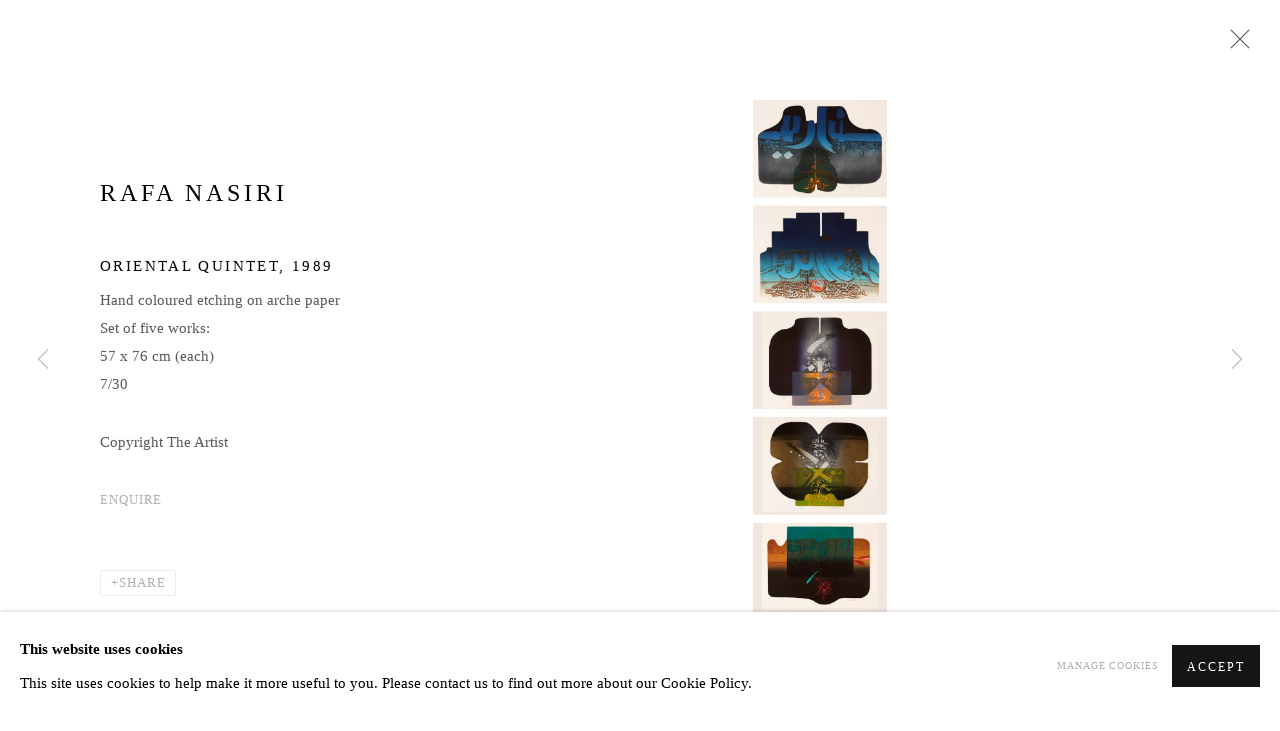

--- FILE ---
content_type: text/html; charset=utf-8
request_url: https://www.meemartgallery.com/store/artworks/385-rafa-nasiri-oriental-quintet-1989/
body_size: 10273
content:



                        
    <!DOCTYPE html>
    <!-- Site by Artlogic - https://artlogic.net -->
    <html lang="en">
        <head>
            <meta charset="utf-8">
            <title>Rafa Nasiri, Oriental Quintet, 1989 | Meem Gallery</title>
        <meta property="og:site_name" content="Meem Gallery" />
        <meta property="og:title" content="Rafa Nasiri, Oriental Quintet, 1989" />
        <meta property="og:description" content="Rafa Nasiri 1940 - 2013 Oriental Quintet, 1989 Edition-numbered, signed and dated by the artist Hand coloured etching on arche paper Set of five works: 57 x 76 cm (each) 7/30" />
        <meta property="og:image" content="https://artlogic-res.cloudinary.com/w_1600,h_1600,c_limit,f_auto,fl_lossy,q_auto/artlogicstorage/meemgallery/images/view/2839adc4bcae0ff0a566d582ea0f878a04b63b66/meemgallery-rafa-nasiri-oriental-quintet-1989.jpg" />
        <meta property="og:image:width" content="1600" />
        <meta property="og:image:height" content="1600" />
        <meta property="twitter:card" content="summary_large_image">
        <meta property="twitter:url" content="https://www.meemartgallery.com/store/artworks/385-rafa-nasiri-oriental-quintet-1989/">
        <meta property="twitter:title" content="Rafa Nasiri, Oriental Quintet, 1989">
        <meta property="twitter:description" content="Rafa Nasiri 1940 - 2013 Oriental Quintet, 1989 Edition-numbered, signed and dated by the artist Hand coloured etching on arche paper Set of five works: 57 x 76 cm (each) 7/30">
        <meta property="twitter:text:description" content="Rafa Nasiri 1940 - 2013 Oriental Quintet, 1989 Edition-numbered, signed and dated by the artist Hand coloured etching on arche paper Set of five works: 57 x 76 cm (each) 7/30">
        <meta property="twitter:image" content="https://artlogic-res.cloudinary.com/w_1600,h_1600,c_limit,f_auto,fl_lossy,q_auto/artlogicstorage/meemgallery/images/view/2839adc4bcae0ff0a566d582ea0f878a04b63b66/meemgallery-rafa-nasiri-oriental-quintet-1989.jpg">
        <link rel="canonical" href="https://www.meemartgallery.com/artworks/385-rafa-nasiri-oriental-quintet-1989/" />
        <meta name="google" content="notranslate" />
            <meta name="description" content="Rafa Nasiri 1940 - 2013 Oriental Quintet, 1989 Edition-numbered, signed and dated by the artist Hand coloured etching on arche paper Set of five works: 57 x 76 cm (each) 7/30" />
            <meta name="publication_date" content="2018-01-04 16:10:45" />
            <meta name="generator" content="Artlogic CMS - https://artlogic.net" />
            
            <meta name="accessibility_version" content="1.0"/>
            
            
                <meta name="viewport" content="width=device-width, minimum-scale=0.5, initial-scale=1.0" />

            

<link rel="icon" href="/usr/images/preferences/favicon1.ico" type="image/x-icon" />
<link rel="shortcut icon" href="/usr/images/preferences/favicon1.ico" type="image/x-icon" />

<meta name="application-name" content="Meem Gallery"/>
<meta name="msapplication-TileColor" content="#ffffff"/>
            
            
            
                <link rel="stylesheet" media="print" href="/lib/g/2.0/styles/print.css">
                <link rel="stylesheet" media="print" href="/styles/print.css">

            <script>
            (window.Promise && window.Array.prototype.find) || document.write('<script src="/lib/js/polyfill/polyfill_es6.min.js"><\/script>');
            </script>


            
		<link data-context="helper" rel="stylesheet" type="text/css" href="/lib/webfonts/font-awesome/font-awesome-4.6.3/css/font-awesome.min.css?c=27042050002200&v=202205312&g=4b50d92d3e19cf938bd848741aa17ba0"/>
		<link data-context="helper" rel="stylesheet" type="text/css" href="/lib/archimedes/styles/archimedes-frontend-core.css?c=27042050002200&v=202205312&g=4b50d92d3e19cf938bd848741aa17ba0"/>
		<link data-context="helper" rel="stylesheet" type="text/css" href="/lib/archimedes/styles/accessibility.css?c=27042050002200&v=202205312&g=4b50d92d3e19cf938bd848741aa17ba0"/>
		<link data-context="helper" rel="stylesheet" type="text/css" href="/lib/jquery/1.12.4/plugins/jquery.archimedes-frontend-core-plugins-0.1.css?c=27042050002200&v=202205312&g=4b50d92d3e19cf938bd848741aa17ba0"/>
		<link data-context="helper" rel="stylesheet" type="text/css" href="/lib/jquery/1.12.4/plugins/fancybox-2.1.3/jquery.fancybox.css?c=27042050002200&v=202205312&g=4b50d92d3e19cf938bd848741aa17ba0"/>
		<link data-context="helper" rel="stylesheet" type="text/css" href="/lib/jquery/1.12.4/plugins/fancybox-2.1.3/jquery.fancybox.artlogic.css?c=27042050002200&v=202205312&g=4b50d92d3e19cf938bd848741aa17ba0"/>
		<link data-context="helper" rel="stylesheet" type="text/css" href="/lib/jquery/1.12.4/plugins/slick-1.8.1/slick.css?c=27042050002200&v=202205312&g=4b50d92d3e19cf938bd848741aa17ba0"/>
		<link data-context="helper" rel="stylesheet" type="text/css" href="/lib/jquery/plugins/roomview/1.0/jquery.roomview.1.0.css?c=27042050002200&v=202205312&g=4b50d92d3e19cf938bd848741aa17ba0"/>
		<link data-context="helper" rel="stylesheet" type="text/css" href="/lib/jquery/plugins/pageload/1.1/jquery.pageload.1.1.css?c=27042050002200&v=202205312&g=4b50d92d3e19cf938bd848741aa17ba0"/>
		<link data-context="helper" rel="stylesheet" type="text/css" href="/core/dynamic_base.css?c=27042050002200&v=202205312&g=4b50d92d3e19cf938bd848741aa17ba0"/>
		<link data-context="helper" rel="stylesheet" type="text/css" href="/core/dynamic_main.css?c=27042050002200&v=202205312&g=4b50d92d3e19cf938bd848741aa17ba0"/>
		<link data-context="helper" rel="stylesheet" type="text/css" href="/core/user_custom.css?c=27042050002200&v=202205312&g=4b50d92d3e19cf938bd848741aa17ba0"/>
		<link data-context="helper" rel="stylesheet" type="text/css" href="/core/dynamic_responsive.css?c=27042050002200&v=202205312&g=4b50d92d3e19cf938bd848741aa17ba0"/>
		<link data-context="helper" rel="stylesheet" type="text/css" href="/lib/webfonts/artlogic-site-icons/artlogic-site-icons-1.0/artlogic-site-icons.css?c=27042050002200&v=202205312&g=4b50d92d3e19cf938bd848741aa17ba0"/>
		<link data-context="helper" rel="stylesheet" type="text/css" href="/lib/jquery/plugins/plyr/3.5.10/plyr.css?c=27042050002200&v=202205312&g=4b50d92d3e19cf938bd848741aa17ba0"/>
		<link data-context="helper" rel="stylesheet" type="text/css" href="/lib/styles/fouc_prevention.css?c=27042050002200&v=202205312&g=4b50d92d3e19cf938bd848741aa17ba0"/>
<!-- add crtical css to improve performance -->
		<script data-context="helper"  src="/lib/jquery/1.12.4/jquery-1.12.4.min.js?c=27042050002200&v=202205312&g=4b50d92d3e19cf938bd848741aa17ba0"></script>
		<script data-context="helper" defer src="/lib/g/2.0/scripts/webpack_import_helpers.js?c=27042050002200&v=202205312&g=4b50d92d3e19cf938bd848741aa17ba0"></script>
		<script data-context="helper" defer src="/lib/jquery/1.12.4/plugins/jquery.browser.min.js?c=27042050002200&v=202205312&g=4b50d92d3e19cf938bd848741aa17ba0"></script>
		<script data-context="helper" defer src="/lib/jquery/1.12.4/plugins/jquery.easing.min.js?c=27042050002200&v=202205312&g=4b50d92d3e19cf938bd848741aa17ba0"></script>
		<script data-context="helper" defer src="/lib/jquery/1.12.4/plugins/jquery.archimedes-frontend-core-plugins-0.1.js?c=27042050002200&v=202205312&g=4b50d92d3e19cf938bd848741aa17ba0"></script>
		<script data-context="helper" defer src="/lib/jquery/1.12.4/plugins/jquery.fitvids.js?c=27042050002200&v=202205312&g=4b50d92d3e19cf938bd848741aa17ba0"></script>
		<script data-context="helper" defer src="/core/dynamic.js?c=27042050002200&v=202205312&g=4b50d92d3e19cf938bd848741aa17ba0"></script>
		<script data-context="helper" defer src="/lib/archimedes/scripts/archimedes-frontend-core.js?c=27042050002200&v=202205312&g=4b50d92d3e19cf938bd848741aa17ba0"></script>
		<script data-context="helper" defer src="/lib/archimedes/scripts/archimedes-frontend-modules.js?c=27042050002200&v=202205312&g=4b50d92d3e19cf938bd848741aa17ba0"></script>
		<script data-context="helper" type="module"  traceurOptions="--async-functions" src="/lib/g/2.0/scripts/galleries_js_loader__mjs.js?c=27042050002200&v=202205312&g=4b50d92d3e19cf938bd848741aa17ba0"></script>
		<script data-context="helper" defer src="/lib/g/2.0/scripts/feature_panels.js?c=27042050002200&v=202205312&g=4b50d92d3e19cf938bd848741aa17ba0"></script>
		<script data-context="helper" defer src="/lib/g/themes/aspect/2.0/scripts/script.js?c=27042050002200&v=202205312&g=4b50d92d3e19cf938bd848741aa17ba0"></script>
		<script data-context="helper" defer src="/lib/archimedes/scripts/json2.js?c=27042050002200&v=202205312&g=4b50d92d3e19cf938bd848741aa17ba0"></script>
		<script data-context="helper" defer src="/lib/archimedes/scripts/shop.js?c=27042050002200&v=202205312&g=4b50d92d3e19cf938bd848741aa17ba0"></script>
		<script data-context="helper" defer src="/lib/archimedes/scripts/recaptcha.js?c=27042050002200&v=202205312&g=4b50d92d3e19cf938bd848741aa17ba0"></script>
            
            

            
                


    <script>
        function get_cookie_preference(category) {
            result = false;
            try {
                var cookie_preferences = localStorage.getItem('cookie_preferences') || "";
                if (cookie_preferences) {
                    cookie_preferences = JSON.parse(cookie_preferences);
                    if (cookie_preferences.date) {
                        var expires_on = new Date(cookie_preferences.date);
                        expires_on.setDate(expires_on.getDate() + 365);
                        console.log('cookie preferences expire on', expires_on.toISOString());
                        var valid = expires_on > new Date();
                        if (valid && cookie_preferences.hasOwnProperty(category) && cookie_preferences[category]) {
                            result = true;
                        }
                    }
                }
            }
            catch(e) {
                console.warn('get_cookie_preference() failed');
                return result;
            }
            return result;
        }

        window.google_analytics_init = function(page){
            var collectConsent = true;
            var useConsentMode = false;
            var analyticsProperties = ['UA-109473058-22'];
            var analyticsCookieType = 'statistics';
            var disableGa = false;
            var sendToArtlogic = true;
            var artlogicProperties = {
                'UA': 'UA-157296318-1',
                'GA': 'G-GLQ6WNJKR5',
            };

            analyticsProperties = analyticsProperties.concat(Object.values(artlogicProperties));

            var uaAnalyticsProperties = analyticsProperties.filter((p) => p.startsWith('UA-'));
            var ga4AnalyticsProperties = analyticsProperties.filter((p) => p.startsWith('G-')).concat(analyticsProperties.filter((p) => p.startsWith('AW-')));

            if (collectConsent) {
                disableGa = !get_cookie_preference(analyticsCookieType);

                for (var i=0; i < analyticsProperties.length; i++){
                    var key = 'ga-disable-' + analyticsProperties[i];

                    window[key] = disableGa;
                }

                if (disableGa) {
                    if (document.cookie.length) {
                        var cookieList = document.cookie.split(/; */);

                        for (var i=0; i < cookieList.length; i++) {
                            var splitCookie = cookieList[i].split('='); //this.split('=');

                            if (splitCookie[0].indexOf('_ga') == 0 || splitCookie[0].indexOf('_gid') == 0 || splitCookie[0].indexOf('__utm') == 0) {
                                //h.deleteCookie(splitCookie[0]);
                                var domain = location.hostname;
                                var cookie_name = splitCookie[0];
                                document.cookie =
                                    cookie_name + "=" + ";path=/;domain="+domain+";expires=Thu, 01 Jan 1970 00:00:01 GMT";
                                // now delete the version without a subdomain
                                domain = domain.split('.');
                                domain.shift();
                                domain = domain.join('.');
                                document.cookie =
                                    cookie_name + "=" + ";path=/;domain="+domain+";expires=Thu, 01 Jan 1970 00:00:01 GMT";
                            }
                        }
                    }
                }
            }

            if (uaAnalyticsProperties.length) {
                (function(i,s,o,g,r,a,m){i['GoogleAnalyticsObject']=r;i[r]=i[r]||function(){
                (i[r].q=i[r].q||[]).push(arguments)},i[r].l=1*new Date();a=s.createElement(o),
                m=s.getElementsByTagName(o)[0];a.async=1;a.src=g;m.parentNode.insertBefore(a,m)
                })(window,document,'script','//www.google-analytics.com/analytics.js','ga');


                if (!disableGa) {
                    var anonymizeIps = false;

                    for (var i=0; i < uaAnalyticsProperties.length; i++) {
                        var propertyKey = '';

                        if (i > 0) {
                            propertyKey = 'tracker' + String(i + 1);
                        }

                        var createArgs = [
                            'create',
                            uaAnalyticsProperties[i],
                            'auto',
                        ];

                        if (propertyKey) {
                            createArgs.push({'name': propertyKey});
                        }

                        ga.apply(null, createArgs);

                        if (anonymizeIps) {
                            ga('set', 'anonymizeIp', true);
                        }

                        var pageViewArgs = [
                            propertyKey ? propertyKey + '.send' : 'send',
                            'pageview'
                        ]

                        if (page) {
                            pageViewArgs.push(page)
                        }

                        ga.apply(null, pageViewArgs);
                    }

                    if (sendToArtlogic) {
                        ga('create', 'UA-157296318-1', 'auto', {'name': 'artlogic_tracker'});

                        if (anonymizeIps) {
                            ga('set', 'anonymizeIp', true);
                        }

                        var pageViewArgs = [
                            'artlogic_tracker.send',
                            'pageview'
                        ]

                        if (page) {
                            pageViewArgs.push(page)
                        }

                        ga.apply(null, pageViewArgs);
                    }
                }
            }

            if (ga4AnalyticsProperties.length) {
                if (!disableGa || useConsentMode) {
                    (function(d, script) {
                        script = d.createElement('script');
                        script.type = 'text/javascript';
                        script.async = true;
                        script.src = 'https://www.googletagmanager.com/gtag/js?id=' + ga4AnalyticsProperties[0];
                        d.getElementsByTagName('head')[0].appendChild(script);
                    }(document));

                    window.dataLayer = window.dataLayer || [];
                    window.gtag = function (){dataLayer.push(arguments);}
                    window.gtag('js', new Date());

                    if (useConsentMode) {
                        gtag('consent', 'default', {
                            'ad_storage': 'denied',
                            'analytics_storage': 'denied',
                            'functionality_storage': 'denied',
                            'personalization_storage': 'denied',
                            'security': 'denied',
                        });

                        if (disableGa) {
                            // If this has previously been granted, it will need set back to denied (ie on cookie change)
                            gtag('consent', 'update', {
                                'analytics_storage': 'denied',
                            });
                        } else {
                            gtag('consent', 'update', {
                                'analytics_storage': 'granted',
                            });
                        }
                    }

                    for (var i=0; i < ga4AnalyticsProperties.length; i++) {
                        window.gtag('config', ga4AnalyticsProperties[i]);
                    }

                }
            }
        }

        var waitForPageLoad = true;

        if (waitForPageLoad) {
            window.addEventListener('load', function() {
                window.google_analytics_init();
                window.archimedes.archimedes_core.analytics.init();
            });
        } else {
            window.google_analytics_init();
        }
    </script>

            
                <link rel="stylesheet" type="text/css" href="https://cloud.typography.com/6130016/6543392/css/fonts.css" />

<a title="Follow Meem Gallery on Artsy" href="https://www.artsy.net/partner/meem-gallery?utm_campaign=artsy-embedded-widget&utm_source=volt&utm_medium=embedded-widget"> <img src="https://files.artsy.net/images/artsy-follow-us-64x64.png" width="32" height="32" alt="Follow Meem Gallery on Artsy" /> </a>
            
            
            <noscript> 
                <style>
                    body {
                        opacity: 1 !important;
                    }
                </style>
            </noscript>
        </head>
        
        
        
        <body class="section-store page-store site-responsive responsive-top-size-1023 responsive-nav-slide-nav responsive-nav-side-position-fullscreen responsive-layout-forced-lists responsive-layout-forced-image-lists responsive-layout-forced-tile-lists analytics-track-all-links site-lib-version-2-0 scroll_sub_nav_enabled responsive_src_image_sizing hero_heading_title_position_overlay page-param-artworks page-param-385-rafa-nasiri-oriental-quintet-1989 page-param-id-385 page-param-type-store_type page-param-type-store_id  layout-fixed-header site-type-template pageload-ajax-navigation-active layout-animation-enabled layout-lazyload-enabled" data-viewport-width="1024" data-site-name="meemgallery" data-connected-db-name="meemgallery" data-pathname="/store/artworks/385-rafa-nasiri-oriental-quintet-1989/"
    style="opacity: 0;"

>
            <script>document.getElementsByTagName('body')[0].className+=' browser-js-enabled';</script>
            


            
            






        <div id="responsive_slide_nav_content_wrapper">

    <div id="container">

        
    


    <div class="header-fixed-wrapper">
    <header id="header" class="clearwithin header_fixed header_transparent   header_colour_scheme_dark">
        <div class="inner clearwithin">

            


<div id="logo" class=" user-custom-logo-image auto_brightness_disabled"><a href="/">Meem Gallery</a><span class="logo-variant-light"></span><span class="logo-variant-dark"></span></div>


            
                <div id="skiplink-container">
                    <div>
                        <a href="#main_content" class="skiplink">Skip to main content</a>
                    </div>
                </div>
            
        
            <div class="header-ui-wrapper">

                    <div id="responsive_slide_nav_wrapper" class="mobile_menu_align_center" data-nav-items-animation-delay>
                        <div id="responsive_slide_nav_wrapper_inner" data-responsive-top-size=responsive_nav_always_enabled>
                        
                            <nav id="top_nav" aria-label="Main site" class="navigation noprint clearwithin">
                                
<div id="top_nav_reveal" class="hidden"><ul><li><a href="#" role="button" aria-label="Close">Menu</a></li></ul></div>

        <ul class="topnav">
		<li class="topnav-filepath-artists topnav-label-artists topnav-id-11"><a href="/artists/" aria-label="Link to Meem Gallery Artists page">Artists</a></li>
		<li class="topnav-filepath-exhibitions topnav-label-exhibitions topnav-id-13"><a href="/exhibitions/" aria-label="Link to Meem Gallery Exhibitions page">Exhibitions</a></li>
		<li class="topnav-filepath-art-fairs topnav-label-art-fairs topnav-id-28"><a href="/art-fairs/" aria-label="Link to Meem Gallery Art Fairs page">Art Fairs</a></li>
		<li class="topnav-filepath-news topnav-label-news topnav-id-15"><a href="/news/" aria-label="Link to Meem Gallery News page">News</a></li>
		<li class="topnav-filepath-viewing-room topnav-label-online-exhibitions topnav-id-26"><a href="/viewing-room/" aria-label="Link to Meem Gallery Online Exhibitions page">Online Exhibitions</a></li>
		<li class="topnav-filepath-video topnav-label-video topnav-id-19"><a href="/video/" aria-label="Link to Meem Gallery Video page">Video</a></li>
		<li class="topnav-filepath-about topnav-label-about-contact topnav-id-21"><a href="/about/" aria-label="Link to Meem Gallery About & Contact page">About & Contact</a></li>
		<li class="topnav-filepath-store topnav-label-shop topnav-id-17 active last"><a href="/store/" aria-label="Link to Meem Gallery Shop page (current nav item)">Shop</a></li>
	</ul>


                                
                                



                                
                                    <div id="topnav_search" class="header_quick_search noprint">
                                        <form method="get" action="/search/" id="topnav_search_form">
                                            <input id="topnav_search_field" type="text" class="header_quicksearch_field inputField" aria-label="Search" data-default-value="Search" value="" name="search" />
                                                <a href="javascript:void(0)" id="topnav_search_btn" class="header_quicksearch_btn link" aria-label="Submit search" role="button"><i class="quicksearch-icon"></i></a>
                                            <input type="submit" class="nojsSubmit" aria-label="Submit search" value="Go" style="display: none;" />
                                        </form>
                                    </div>
                            </nav>
                        
                        </div>
                    </div>
                

                <div class="header-icons-wrapper  active cart-icon-active">
                    
                    
                        <div id="header_quick_search" class="header_quick_search noprint header_quick_search_reveal">
                            <form method="get" action="/search/" id="header_quicksearch_form">
                                <input id="header_quicksearch_field" type="text" class="header_quicksearch_field inputField" aria-label="Submit" data-default-value="Search" value="" name="search" placeholder="Search" />
                                <a href="javascript:void(0)" id="header_quicksearch_btn" class="header_quicksearch_btn link" aria-label="Submit search"><i class="quicksearch-icon"></i></a>
                                <input type="submit" class="nojsSubmit" value="Go" aria-label="Submit search" style="display: none;" />
                            </form>
                        </div>

                        



<!--excludeindexstart-->
<div id="store_cart_widget" class="hide_when_empty">
    <div class="store_cart_widget_inner">
        <div id="scw_heading"><a href="/store/basket/" class="scw_checkout_link">Cart</a></div>
        <div id="scw_items">
            <a href="/store/basket/" aria-label="Your store basket is empty" data-currency="&#36;">
                <span class="scw_total_items"><span class="scw_total_count">0</span><span class="scw_total_items_text"> items</span></span>
               

                    <span class="scw_total_price">
                        <span class="scw_total_price_currency widget_currency">&#36;</span>
                        <span class="scw_total_price_amount widget_total_price" 
                                data-cart_include_vat_in_price="False" 
                                data-total_price_without_vat_in_base_currency="0" 
                                data-total_price_with_vat_in_base_currency="0"
                                data-conversion_rate='{"USD": {"conversion_rate": 1, "name": "&#36;", "stripe_code": "usd"}}'
                                data-count="0">
                        </span>
                    </span>
      
                
            </a>
        </div>
        <div id="scw_checkout">
            <div class="scw_checkout_button"><a href="/store/basket/" class="scw_checkout_link">Checkout</a></div>
        </div>
            <div id="scw_popup" class="hidden scw_popup_always_show">
                <div id="scw_popup_inner">
                    <h3>Item added to cart</h3>
                    <div id="scw_popup_buttons_container">
                        <div class="button"><a href="/store/basket/">View cart & checkout</a></div>
                        <div id="scw_popup_close" class="link"><a href="#">Continue shopping</a></div>
                    </div>
                    <div class="clear"></div>
                </div>
            </div>
        
    </div>
</div>
<!--excludeindexend-->

                    
     
                        <div id="slide_nav_reveal" tabindex="0" role="button">Menu</div>
                </div>
                
                

                



                

                
            </div>
        </div>
        



    </header>
    </div>



        

        <div id="main_content" role="main" class="clearwithin">
            <!--contentstart-->
            












    

    

            <div class="subsection-store-record subsection-store-artworks-record">

                    
                    
                            










<div class="artwork_detail_wrapper site-popup-enabled-content"
     data-pageload-popup-fallback-close-path="/store/artworks/">

    <div id="image_gallery" 
         class="clearwithin record-layout-standard artwork image_gallery_has_caption" 
         
         data-search-record-type="artworks" data-search-record-id="385"
    >

            <div class="draginner">
            <div id="image_container_wrapper">
        
        <div id="image_container"
             class=" "
             data-record-type="artwork">


                    
                        

                            
                            <div class="item">
                                <span class="image" data-width="531" data-height="2048">
                                        <a href="https://artlogic-res.cloudinary.com/w_2400,h_2400,c_limit,f_auto,fl_lossy,q_auto/artlogicstorage/meemgallery/images/view/2839adc4bcae0ff0a566d582ea0f878a04b63b66/meemgallery-rafa-nasiri-oriental-quintet-1989.jpg"
                                           class="  image_popup image_popup_zoom"
                                           data-fancybox-group="group1"
                                           data-fancybox-title="" data-popup_zoom_image="https://artlogic-res.cloudinary.com/w_2000,h_2000,c_limit,f_auto,fl_lossy,q_auto/artlogicstorage/meemgallery/images/view/2839adc4bcae0ff0a566d582ea0f878a04b63b66/meemgallery-rafa-nasiri-oriental-quintet-1989.jpg">
                                            <span class="screen-reader-only">Open a larger version of the following image in a popup:</span>

                                    <img src="[data-uri]"

                                         data-src="https://artlogic-res.cloudinary.com/w_1600,h_1600,c_limit,f_auto,fl_lossy,q_auto/artlogicstorage/meemgallery/images/view/2839adc4bcae0ff0a566d582ea0f878a04b63b66/meemgallery-rafa-nasiri-oriental-quintet-1989.jpg"

                                         alt="Rafa Nasiri, Oriental Quintet, 1989"

                                         class=""
                                         />

                                        </a>
                                    </span>

                            </span>
                            </div>


        </div>
            </div>

        <div id="content_module" class="clearwithin">

                <div class="artwork_details_wrapper clearwithin  ">



                    

                        <h1 class="artist">
                                Rafa Nasiri
                        </h1>


                            <div class="subtitle">
                                <span class="title">Oriental Quintet</span><span class="comma">, </span><span class="year">1989</span>
                            </div>


                                    <div class="detail_view_module detail_view_module_artwork_caption prose">
                                        <div class="medium">Hand coloured etching on arche paper</div><div class="dimensions">Set of five works:<br/>57 x 76 cm (each)</div><div class="edition_details">7/30</div>
                                    </div>
                                <div class="detail_view_module detail_view_module_copyright_line">
                                        <div class="copyright_line">
                                            Copyright The Artist
                                        </div>
                                </div>











                                <div class="enquire">
            <!--excludeindexstart-->
            <div class="enquire_button_container clearwithin ">
                <div class="link"><a href="javascript:void(0)" role="button" class="website_contact_form link-no-ajax" data-contact-form-stock-number="RN2" data-contact-form-item-table="artworks" data-contact-form-item-id="385" data-contact-form-details="%3Cdiv%20class%3D%22artist%22%3ERafa%20Nasiri%3C/div%3E%3Cdiv%20class%3D%22title_and_year%22%3E%3Cspan%20class%3D%22title_and_year_title%22%3EOriental%20Quintet%3C/span%3E%2C%20%3Cspan%20class%3D%22title_and_year_year%22%3E1989%3C/span%3E%3C/div%3E%3Cdiv%20class%3D%22medium%22%3EHand%20coloured%20etching%20on%20arche%20paper%3C/div%3E%3Cdiv%20class%3D%22dimensions%22%3ESet%20of%20five%20works%3A%3Cbr/%3E57%20x%2076%20cm%20%28each%29%3C/div%3E%3Cdiv%20class%3D%22edition_details%22%3E7/30%3C/div%3E" data-contact-form-image="https://artlogic-res.cloudinary.com/w_75,h_75,c_fill,f_auto,fl_lossy,q_auto/artlogicstorage/meemgallery/images/view/2839adc4bcae0ff0a566d582ea0f878a04b63b66/meemgallery-rafa-nasiri-oriental-quintet-1989.jpg" data-contact-form-hide-context="" data-contact-form-to="" data-contact-form-to-bcc=""   data-contact-form-artist-interest="Rafa Nasiri" data-contact-form-artwork-interest="Oriental Quintet">Enquire</a></div>
                <div class="enquire_link_simple_artwork_details hidden">%3Cdiv%20class%3D%22artist%22%3ERafa%20Nasiri%3C/div%3E%3Cdiv%20class%3D%22title_and_year%22%3E%3Cspan%20class%3D%22title_and_year_title%22%3EOriental%20Quintet%3C/span%3E%2C%20%3Cspan%20class%3D%22title_and_year_year%22%3E1989%3C/span%3E%3C/div%3E%3Cdiv%20class%3D%22medium%22%3EHand%20coloured%20etching%20on%20arche%20paper%3C/div%3E%3Cdiv%20class%3D%22dimensions%22%3ESet%20of%20five%20works%3A%3Cbr/%3E57%20x%2076%20cm%20%28each%29%3C/div%3E%3Cdiv%20class%3D%22edition_details%22%3E7/30%3C/div%3E</div>
            </div>
            <!--excludeindexend-->
        </div>






                    <!--excludeindexstart-->
                    <div class="clear"></div>
                    


                    <div class="visualisation-tools horizontal-view">




                    </div>
                    <!--excludeindexend-->



                        



                <div id="artwork_description_2" class="hidden" tabindex=-1>
                    <div class="detail_view_module prose">
                    </div>





                </div>



























                            <!--excludeindexstart-->

                            



    <script>
        var addthis_config = {
            data_track_addressbar: false,
            services_exclude: 'print, gmail, stumbleupon, more, google',
            ui_click: true, data_ga_tracker: 'UA-109473058-22',
            data_ga_property: 'UA-109473058-22',
            data_ga_social: true,
            ui_use_css: true,
            data_use_cookies_ondomain: false,
            data_use_cookies: false
        };

    </script>
    <div class="social_sharing_wrap not-prose clearwithin">


        

        

        <div class="link share_link popup_vertical_link  retain_dropdown_dom_position" data-link-type="share_link">
            <a href="#" role="button" aria-haspopup="true" aria-expanded="false">Share</a>

                
                <div id="social_sharing" class="social_sharing popup_links_parent">
                <div id="relative_social_sharing" class="relative_social_sharing">
                <div id="social_sharing_links" class="social_sharing_links popup_vertical dropdown_closed addthis_toolbox popup_links">
                        <ul>
                        
                            
                                <li class="social_links_item">
                                    <a href="https://www.facebook.com/sharer.php?u=http://www.meemartgallery.com/store/artworks/385-rafa-nasiri-oriental-quintet-1989/" target="_blank" class="addthis_button_facebook">
                                        <span class="add_this_social_media_icon facebook"></span>Facebook
                                    </a>
                                </li>
                            
                                <li class="social_links_item">
                                    <a href="https://x.com/share?url=http://www.meemartgallery.com/store/artworks/385-rafa-nasiri-oriental-quintet-1989/" target="_blank" class="addthis_button_x">
                                        <span class="add_this_social_media_icon x"></span>X
                                    </a>
                                </li>
                            
                                <li class="social_links_item">
                                    <a href="https://www.pinterest.com/pin/create/button/?url=https%3A//www.meemartgallery.com/store/artworks/385-rafa-nasiri-oriental-quintet-1989/&media=&description=Rafa%20Nasiri%2C%20Oriental%20Quintet%2C%201989" target="_blank" class="addthis_button_pinterest_share">
                                        <span class="add_this_social_media_icon pinterest"></span>Pinterest
                                    </a>
                                </li>
                            
                                <li class="social_links_item">
                                    <a href="https://www.tumblr.com/share/link?url=http://www.meemartgallery.com/store/artworks/385-rafa-nasiri-oriental-quintet-1989/" target="_blank" class="addthis_button_tumblr">
                                        <span class="add_this_social_media_icon tumblr"></span>Tumblr
                                    </a>
                                </li>
                            
                                <li class="social_links_item">
                                    <a href="mailto:?subject=Rafa%20Nasiri%2C%20Oriental%20Quintet%2C%201989&body= http://www.meemartgallery.com/store/artworks/385-rafa-nasiri-oriental-quintet-1989/" target="_blank" class="addthis_button_email">
                                        <span class="add_this_social_media_icon email"></span>Email
                                    </a>
                                </li>
                        </ul>
                </div>
                </div>
                </div>
                
        

        </div>



    </div>


                        
        <div class="page_stats pagination_controls" id="page_stats_0">
            <div class="ps_links">
                    <div class="ps_item pagination_controls_prev"><a href="/store/artworks/386-rafa-nasiri-homage-to-al-mutanabi-2006/"
                                                                     class="ps_link ps_previous focustrap-ignore">Previous</a>
                    </div>
                <div class="ps_item sep">|</div>
                    <div class="ps_item pagination_controls_next"><a href="/store/artworks/1683-rafa-nasiri-untitled-1988/"
                                                                     class="ps_link ps_next focustrap-ignore">Next</a>
                    </div>
            </div>
            <div class="ps_pages">
                <div class="ps_pages_indented">
                    <div class="ps_page_number">133&nbsp;</div>
                    <div class="left">of
                        &nbsp;147</div>
                </div>
            </div>
            <div class="clear"></div>
        </div>


                            <!--excludeindexend-->



                </div>
        </div>



        
    

            </div>
            <div class="draginner_loader loader_basic"></div>
</div>




            </div>




            <!--contentend-->
        </div>

        


            
                

























<div id="footer" role="contentinfo" class=" advanced_footer">
    <div class="inner">
            
        <div id="mailinglist_form">
            <div class="mailinglist_form_wrapper">
                <h2>Join our mailing list</h2>
                
    
    
    

<div id="artlogic_mailinglist_signup_form_wrapper">
    <div class="form">

        <form id="artlogic_mailinglist_signup_form" class="mailing_list_form clearwithin  " method="post" onsubmit="return false;" data-field-error="Please fill in all required fields." data-field-thanks-heading="Thank you" data-field-error-heading="Sorry" data-field-thanks-content="You have been added to our mailing list" data-field-exists-heading="Thank you" data-field-exists-content="You are already on our mailing list">
        
            <div class="error" tabindex="-1"></div>

                
                <div id="firstname_row" class="form_row">
                                <label for="ml_firstname">First name *</label>
                                <input name="firstname" class="inputField" id="ml_firstname" type="text" required autocomplete="given-name" value="" />
                </div>
                
                <div id="lastname_row" class="form_row">
                                <label for="ml_lastname">Last name *</label>
                                <input name="lastname" class="inputField" id="ml_lastname" type="text" required autocomplete="family-name" value="" />
                </div>
                
                <div id="email_row" class="form_row">
                                <label for="ml_email">Email *</label>
                                <input name="email" class="inputField" id="ml_email" type="email" required autocomplete="email" value="" />
                </div>

                <input type="hidden" name="interests" value="">
                <input type="hidden" name="phone" value="">
                <input type="hidden" name="organisation" value="">
                <input type="hidden" name="categories" value="">
                <input type="hidden" name="position" value="">


            <input type="hidden" name="tmp_send" value="1" />
            <input type="hidden" name="lang" value="" />
            <input type="hidden" name="originating_page" value="/store/artworks/385-rafa-nasiri-oriental-quintet-1989/" />
            <input type="hidden" name="encoded_data" value="eyJub3RfaGlkZGVuIjogZmFsc2V9" />


            <div id="email_warning">
                <div id="email_warning_inner"></div>
            </div>
            

            <div id="mailing_submit_button" class="rowElem">
                <div class="button"><a class="submit_button" role="button" href="#">Signup</a></div>
            </div>
        </form>

            



<div id="privacy_policy_form_msg" class="privacy_policy_form_msg prose">
    <div class="asterisk">
        <p>
            * denotes required fields
        </p>
    </div>
        <p>
            We will process the personal data you have supplied in accordance with our privacy policy (available on request). You can unsubscribe or change your preferences at any time by clicking the link in our emails.
        </p>
</div>
    </div>
</div>



            </div>
        </div>

            
            <div class="advanced_footer_item advanced_footer_item_1">
                <p><strong>Meem Gallery</strong></p>
<p>Unit 1 Kanoo Compound (P.O. Box 290)</p>
<p>159 Umm Suqeim Road</p>
<p>Al Quoz 3, Dubai, United Arab Emirates</p>
            </div>
            <div class="advanced_footer_item advanced_footer_item_2">
                <p> </p>
<p>T <a href="telto:+97120(0)420347207883">+971 (0)4 347 7883</a></p>
<p>F <a href="telto:+97120(0)420340201640">+971 (0)4 340 1640</a></p>
<p><a href="mailto:info@meemgallery.com">info@meemgallery.com</a></p>
            </div>

            
    
        <div id="social_links" class="clearwithin">
            <div id="instagram" class="social_links_item"><a href="https://www.instagram.com/meemgallery/" class=""><span class="social_media_icon instagram"></span>Instagram<span class="screen-reader-only">, opens in a new tab.</span></a></div><div id="artsy" class="social_links_item"><a href="https://www.artsy.net/partner/meem-gallery" class=""><span class="social_media_icon artsy"></span>Artsy<span class="screen-reader-only">, opens in a new tab.</span></a></div><div id="youtube" class="social_links_item"><a href="https://www.youtube.com/user/MeemGallery" class=""><span class="social_media_icon youtube"></span>Youtube<span class="screen-reader-only">, opens in a new tab.</span></a></div><div id="email" class="social_links_item"><a href="/contact/form/" class="link-no-ajax"><span class="social_media_icon email"></span>Send an email</a></div><div id="mailinglist" class="social_links_item"><a href="/mailing-list/" class=""><span class="social_media_icon mailinglist"></span>Join the mailing list</a></div><div id="googlemap" class="social_links_item"><a href="https://www.google.ae/maps/place/Meem+Gallery/@25.1151054,55.2125135,17z/data=!3m1!4b1!4m5!3m4!1s0x3e5f6be89daab5f9:0xe7aa56cf20172d9!8m2!3d25.1151054!4d55.2147022" class="website_map_popup" data-latlng="25.115105,55.214702" data-title="Meem Gallery" data-zoom="15"><span class="social_media_icon googlemap"></span>View on Google Maps</a></div>
        </div>

            <div class="clear"></div>
            
    <div class="copyright">
            
    <div class="small-links-container">
            <div class="cookie_notification_preferences"><a href="javascript:void(0)" role="button" class="link-no-ajax">Manage cookies</a></div>



    </div>

        <div id="copyright" class="noprint">
            <div class="copyright-text">
                    Copyright &copy; 2026 Meem Gallery
            </div>
                
        
        <div id="artlogic" class="noprint"><a href="https://artlogic.net/" target="_blank" rel="noopener noreferrer">
                Site by Artlogic
        </a></div>

        </div>
        
    </div>

        <div class="clear"></div>
    </div>
</div>
        <div class="clear"></div>

            <div id="cookie_notification" role="region" aria-label="Cookie banner" data-mode="consent" data-cookie-notification-settings="">
    <div class="inner">
        <div id="cookie_notification_message" class="prose">
                <p><strong>This website uses cookies</strong><br>This site uses cookies to help make it more useful to you. Please contact us to find out more about our Cookie Policy.</p>
        </div>
        <div id="cookie_notification_preferences" class="link"><a href="javascript:;" role="button">Manage cookies</a></div>
        <div id="cookie_notification_accept" class="button"><a href="javascript:;" role="button">Accept</a></div>

    </div>
</div>
    <div id="manage_cookie_preferences_popup_container">
        <div id="manage_cookie_preferences_popup_overlay"></div>
        <div id="manage_cookie_preferences_popup_inner">
            <div id="manage_cookie_preferences_popup_box" role="dialog" aria-modal="true" aria-label="Cookie preferences">
                <div id="manage_cookie_preferences_close_popup_link" class="close">
                    <a href="javascript:;" role="button" aria-label="close">
                        <svg width="20px" height="20px" viewBox="0 0 488 488" version="1.1" xmlns="http://www.w3.org/2000/svg" xmlns:xlink="http://www.w3.org/1999/xlink" aria-hidden="true">
                            <g id="Page-1" stroke="none" stroke-width="1" fill="none" fill-rule="evenodd">
                                <g id="close" fill="#5D5D5D" fill-rule="nonzero">
                                    <polygon id="Path" points="488 468 468 488 244 264 20 488 0 468 224 244 0 20 20 0 244 224 468 0 488 20 264 244"></polygon>
                                </g>
                            </g>
                        </svg>
                    </a>
                </div>
                <h2>Cookie preferences</h2>
                    <p>Check the boxes for the cookie categories you allow our site to use</p>
                
                <div id="manage_cookie_preferences_form_wrapper">
                    <div class="form form_style_simplified">

                        <form id="cookie_preferences_form">
                            <fieldset>
                                <legend class="visually-hidden">Cookie options</legend>
                                <div>
                                    <label><input type="checkbox" name="essential" disabled checked value="1"> Strictly necessary</label>
                                    <div class="note">Required for the website to function and cannot be disabled.</div>
                                </div>
                                <div>
                                    <label><input type="checkbox" name="functionality"  value="1"> Preferences and functionality</label>
                                    <div class="note">Improve your experience on the website by storing choices you make about how it should function.</div>
                                </div>
                                <div>
                                    <label><input type="checkbox" name="statistics"  value="1"> Statistics</label>
                                    <div class="note">Allow us to collect anonymous usage data in order to improve the experience on our website.</div>
                                </div>
                                <div>
                                    <label><input type="checkbox" name="marketing"  value="1"> Marketing</label>
                                    <div class="note">Allow us to identify our visitors so that we can offer personalised, targeted marketing.</div>
                                </div>
                            </fieldset>
                            
                            <div class="button">
                                <a href="javascript:;" id="cookie_preferences_form_submit" role="button">Save preferences</a>
                            </div>
                        </form>

                    </div>
                </div>
            </div>
        </div>
    </div>

        


            
    
    
    
    <div id="mailing_list_popup_container" class=" auto_popup auto_popup_exit" data-timeout="10" data-cookie-expiry="604800">
        <div id="mailing_list_popup_overlay"></div>
        <div id="mailing_list_popup_inner">
            <div id="mailing_list_popup_box" role="dialog" aria-modal="true" aria-label="Mailing list popup">
                <div id="mailinglist_signup_close_popup_link" class="close"><a href="#" aria-label="Close" role="button" tabindex="0">Close</a></div>
                <h2>Join our mailing list</h2>
            
                    

<div id="artlogic_mailinglist_signup_form_wrapper">
    <div class="form form_style_simplified form_layout_hidden_labels">

        <form id="artlogic_mailinglist_signup_form" class="mailing_list_form clearwithin  " method="post" onsubmit="return false;" data-field-error="Please fill in all required fields." data-field-thanks-heading="Thank you" data-field-error-heading="Sorry" data-field-thanks-content="You have been added to our mailing list" data-field-exists-heading="Thank you" data-field-exists-content="You are already on our mailing list">
        
            <div class="error" tabindex="-1"></div>

                
                <div id="firstname_row" class="form_row">
                                <label for="ml_firstname">First name *</label>
                                <input name="firstname" class="inputField" id="ml_firstname" type="text" required autocomplete="given-name" value="" />
                </div>
                
                <div id="lastname_row" class="form_row">
                                <label for="ml_lastname">Last name *</label>
                                <input name="lastname" class="inputField" id="ml_lastname" type="text" required autocomplete="family-name" value="" />
                </div>
                
                <div id="email_row" class="form_row">
                                <label for="ml_email">Email *</label>
                                <input name="email" class="inputField" id="ml_email" type="email" required autocomplete="email" value="" />
                </div>

                <input type="hidden" name="interests" value="">
                <input type="hidden" name="phone" value="">
                <input type="hidden" name="organisation" value="">
                <input type="hidden" name="categories" value="">
                <input type="hidden" name="position" value="">


            <input type="hidden" name="tmp_send" value="1" />
            <input type="hidden" name="lang" value="" />
            <input type="hidden" name="originating_page" value="/store/artworks/385-rafa-nasiri-oriental-quintet-1989/" />
            <input type="hidden" name="encoded_data" value="eyJub3RfaGlkZGVuIjogZmFsc2V9" />


            <div id="email_warning">
                <div id="email_warning_inner"></div>
            </div>
            

            <div id="mailing_submit_button" class="rowElem">
                <div class="button"><a class="submit_button" role="button" href="#">Signup</a></div>
            </div>
        </form>

            



<div id="privacy_policy_form_msg" class="privacy_policy_form_msg prose">
    <div class="asterisk">
        <p>
            * denotes required fields
        </p>
    </div>
        <p>
            We will process the personal data you have supplied in accordance with our privacy policy (available on request). You can unsubscribe or change your preferences at any time by clicking the link in our emails.
        </p>
</div>
    </div>
</div>

            </div>
        </div>
    </div>
    
    





    </div>

        </div>




            
            
                





            
            
        <!-- sentry-verification-string -->
    <!--  -->
</body>
    </html>




--- FILE ---
content_type: text/css; charset=utf-8
request_url: https://www.meemartgallery.com/core/dynamic_base.css?c=27042050002200&v=202205312&g=4b50d92d3e19cf938bd848741aa17ba0
body_size: 224
content:



    
	/* Gallery core base.css */

	@import url(/lib/g/2.0/styles/base.css?c=27042050002200&v=202205312&g=4b50d92d3e19cf938bd848741aa17ba0);


	/* Theme base.css (gallery template websites) */

	@import url(/lib/g/themes/aspect/2.0/styles/base.css?c=27042050002200&v=202205312&g=4b50d92d3e19cf938bd848741aa17ba0);


/* Local site base.css */

    @import url(/styles/base.css?c=27042050002200&v=202205312&g=4b50d92d3e19cf938bd848741aa17ba0);

    @import url(/core/user_custom.css?c=27042050002200&v=202205312&g=4b50d92d3e19cf938bd848741aa17ba0);


--- FILE ---
content_type: text/css; charset=utf-8
request_url: https://www.meemartgallery.com/core/dynamic_main.css?c=27042050002200&v=202205312&g=4b50d92d3e19cf938bd848741aa17ba0
body_size: 227
content:



	/* Core layout styles */
	@import url(/lib/g/2.0/styles/layout.css?c=27042050002200&v=202205312&g=4b50d92d3e19cf938bd848741aa17ba0);
	
	

		/* Theme main.css (gallery template websites) */
		@import url(/lib/g/themes/aspect/2.0/styles/layout.css?c=27042050002200&v=202205312&g=4b50d92d3e19cf938bd848741aa17ba0);
	
	/* Theme preset */
		
	
	

/* Website main.css */
	@import url(/styles/main.css?c=27042050002200&v=202205312&g=4b50d92d3e19cf938bd848741aa17ba0);







--- FILE ---
content_type: text/css
request_url: https://www.meemartgallery.com/styles/base.css?c=27042050002200&v=202205312&g=4b50d92d3e19cf938bd848741aa17ba0
body_size: 156
content:
body {
	font-family: "Gotham SSm A", "Gotham SSm B";
	font-weight: 400;
}

h1, h2, h3, h4, h5 {
	font-family: "Gotham SSm A", "Gotham SSm B" !important;
	font-weight: 500;
	text-transform: uppercase;
	color: #000;
}

h3, h4, h5 {
	font-weight: 400;
}




--- FILE ---
content_type: text/css
request_url: https://www.meemartgallery.com/styles/main.css?c=27042050002200&v=202205312&g=4b50d92d3e19cf938bd848741aa17ba0
body_size: 5783
content:
/* ----------------------------------------------------------------------------------
Site name
Theme name: Site name
---------------------------------------------------------------------------------- */


/* -----------------------------------------------------------
   Template sites - common settings
----------------------------------------------------------- */

    /* -----------------------------------------------------------
       Template site logo
       1. Create one normal-size logo and one retina 2x version (logo.png and logo_2x.png) and place in /public/images/
       2. Adjust the following settings with the logo height and width accordingly
    -----------------------------------------------------------

        #logo, #logo a {
            width: YOUR-LOGO-WIDTH;
            height: YOUR-LOGO-HEIGHT;
        }
        #logo {
            background-image: url('/images/logo.png');
        }
        #logo a {
            text-indent: -9999px;
            padding: 0;
        }
        .device-highres #logo {
            background-image: url('/images/logo_2x.png');
            background-size: auto YOUR-LOGO-HEIGHT;
        }

    */
    
    /* -----------------------------------------------------------
       Homepage splash page
       1. Enable 'homepage_splash' setting in site_settings
       2. Adjust the following settings, either logo OR text on a colour OR image, and optional mask.
       NOTE: The background image can be replaced by the client on the homepage edit screen
    -----------------------------------------------------------

        #home_splash {
            background-image: BACKGROUND-LARGE-IMAGE-HERE;
            background-color: BACKGROUND-COLOR-HERE;
        }
            #home_splash .inner {
                background: rgba(0,0,0,0.6);
            }
            #home_splash .content {
                font-family: TEXT-STYLES-HERE;
                background-image: OR-LARGE-LOGO-HERE;
            }

    */


/* -----------------------------------------------------------
   Layout
----------------------------------------------------------- */
    /*#hero_header .fullscreen_slideshow ul li .content .inner {*/
    /*    max-width: 1290px;*/
    /*    margin: auto;*/
    /*}*/
    /* apply a natural box layout model to all elements, but allowing components to change */
    /*html {*/
    /*  box-sizing: border-box;*/
    /*}*/
    /**, *:before, *:after {*/
    /*  box-sizing: inherit;*/
    /*}*/

    /*body {*/
    /*    -webkit-font-smoothing: antialiased;*/
    /*}*/
    /*#logo a {*/
    /*    font-size: 18px;*/
    /*    color: #000 !important;*/
    /*    letter-spacing: 2.37px;*/
    /*    font-weight: 400;*/
    /*}*/

    /*#container {width: 1280px;}*/
    /*body.layout-hero-header #container {*/
    /*    padding-top: 700px;*/
    /*}*/

    /*#header {*/
    /*    background: transparent !important;*/
    /*    box-shadow: none !important;*/
    /*    transition: opacity 250ms cubic-bezier(0.0, 0.0, 0.2, 1) !important;*/
    /*    will-change: opacity;*/
    /*}*/
    /*    body.type-fullscreen #header .inner {*/
    /*        border-bottom: none;*/
    /*    }*/
    /*#header.header_fixed.page-scroll {*/
    /*    opacity: 0;*/
    /*    pointer-events: none;*/
    /*}*/
    
    /*.heading_wrapper #sub_nav {*/
    /*    float: right !important;*/
    /*    display: inline-block;*/
    /*    width: auto !important;*/
    /*    margin-bottom: 0 !important;*/
    /*}*/
    /*    .heading_wrapper #sub_nav li a {*/
    /*        line-height: 36px;*/
    /*        padding: 0px !important;*/
    /*    }*/
    /*.navigation {*/

    /*}*/
    /*    .navigation ul {*/

    /*    }*/
    /*    .navigation ul li {*/

    /*    }*/
    /*    .navigation ul li a {*/
    /*        transition: 150ms color ease-out;*/
    /*    }*/
    /*    .navigation ul li a,*/
    /*    .navigation ul li a:visited,*/
    /*    #exhibitions_years_nav .navigation ul li a,*/
    /*    #exhibitions_years_nav .navigation ul li a:visited {*/
    /*        font-size: 12px;*/
    /*        font-weight: 400;*/
    /*        color: #afafaf !important;*/
    /*        letter-spacing: 1.5px;*/
    /*    }*/

    /*    .navigation ul li a:hover {*/
    /*        color: #000;*/
    /*    }*/
    /*    .navigation ul li.active a,*/
    /*    .navigation ul li.active a:visited,*/
    /*        color: #000;*/
    /*    }*/
    /*    #top_nav.navigation ul li.active {*/
    /*        border-bottom: 1px solid #FFF;*/
    /*    }*/

        /* HERO HEADER ACTIVE TEXT STYLES */
        /*.layout-hero-header .navigation ul li a,
        .layout-hero-header .navigation ul li a:visited {
            color: #FFF;
        }*/
    /*    .layout-hero-header #header .navigation ul li a,*/
    /*    .layout-hero-header #header .navigation ul li.active a,*/
    /*    .layout-hero-header #header .navigation ul li.active a:visited,*/
    /*    .layout-hero-header #header .navigation ul li.active a:hover,*/
    /*    .layout-hero-header #hero_header .navigation ul li a,*/
    /*    .layout-hero-header #hero_header .navigation ul li.active a,*/
    /*    .layout-hero-header #hero_header .navigation ul li.active a:visited,*/
    /*    .layout-hero-header #hero_header .navigation ul li.active a:hover {*/
    /*        color: #fff;*/
    /*    }*/
    /*        .layout-hero-header #header .navigation ul li.active a,*/
    /*        .section-gallery.page-contact #header .navigation ul li.active a {*/
    /*            border-bottom: 1px solid;*/
    /*        }*/
    /*    .layout-hero-header #logo a {*/
    /*        color: #FFF !important;*/
    /*    }*/


    /*.layout-fixed-header #main_content {*/
    /*    padding-top: 170px;*/
    /*}*/
    /*#main_content {*/

    /*}*/
    /*    #main_content h1 {*/
    /*        font-size: 24.5px;*/
    /*        color: #000000;*/
    /*        letter-spacing: 2.5px;*/
    /*        line-height: 36px;*/
    /*        font-weight: 300;*/
    /*    }*/

    /*#content {*/

    /*}*/
    /*    #content_module {*/
    /*        font-size: 14px;*/
    /*        color: #000000;*/
    /*        letter-spacing: -0.04px;*/
    /*        line-height: 27px;*/
    /*        font-weight: 200;*/
    /*        width: 60%;*/
    /*        padding-right: 100px;*/
    /*        box-sizing: border-box;*/
    /*    }*/
    /*    #image_gallery #content_module {*/
    /*        padding-right: 0;*/
    /*    }*/
    /*        #image_gallery #content_module .subtitle {*/
    /*            text-transform: none;*/
    /*            font-size: 14px;*/
    /*            letter-spacing: -0.04px;*/
    /*            line-height: 27px;*/
    /*            font-weight: 200;*/
    /*            margin-bottom: 0;*/
    /*        }*/
    /*    #image_gallery #image_container .page_stats {*/
    /*        display: none;*/
    /*    }*/
    /*    #image_gallery .page_stats {*/
    /*        max-width: 250px;*/
    /*    }*/
    /*    #image_gallery {*/
    /*        display: flex;*/
    /*    }*/
    /*        #image_gallery #image_container {*/
    /*            order: 1;*/
    /*            margin-left: auto;*/
    /*        }*/
    /*    #sidebar {*/
    /*        width: 40%;*/
    /*    }*/
    /*        #sidebar .image {*/
    /*            margin-bottom: 10px !important;*/
    /*        }*/
    /*        #sidebar .view_works {*/
    /*            display: none;*/
    /*        }*/
    /*    #image_gallery #content_module h3 {*/
    /*        letter-spacing: 1px;*/
    /*        font-weight: 400;*/
    /*    }*/
        /*.fullscreen_slideshow ul li .content .inner {*/
        /*    padding: 0 20px;*/
        /*}*/

    #footer {

    }
        #footer #copyright {

        /* COPYRIGHT © 2018 MEE: *//* font-family: Gotham-Book; */font-size: 12px;font-weight: 400;color: #000000;letter-spacing: 1px;}
        #footer a,
        #footer a:visited {

        /* SITE BY ARTLOGIC: */font-family: Gotham-Book;color: #000000;letter-spacing: 0.8px;}

    /*.parallax-loaded .fullscreen_slideshow.fullscreen_slideshow_parallax ul li .content, */
    /*.fullscreen_slideshow.fullscreen_slideshow_parallax.parallax-loaded ul li .content {*/
    /*    max-width: 1280px;*/
    /*    margin: auto !important;*/
    /*    margin-bottom: 30px !important;*/
    /*}*/
        .parallax-loaded .fullscreen_slideshow.fullscreen_slideshow_parallax ul li .content h2, 
        .parallax-loaded .fullscreen_slideshow.fullscreen_slideshow_parallax ul li .content h2 a, 
        .fullscreen_slideshow.fullscreen_slideshow_parallax.parallax-loaded ul li .content h2,
        .fullscreen_slideshow.fullscreen_slideshow_parallax.parallax-loaded ul li .content h2 a {
            /* Arab Print: Volume I: */
            /* font-family: Gotham-Medium; */
            font-weight: 500;
            font-size: 40px;
            color: #000000;
            letter-spacing: 4.24px;
            display: block;
        }
            .parallax-loaded .fullscreen_slideshow.fullscreen_slideshow_parallax ul li .content p, 
            .fullscreen_slideshow.fullscreen_slideshow_parallax.parallax-loaded ul li .content p,
            body .fullscreen_slideshow ul li .content .date {
                /* Jul 4th – Sep 20th 2: */
                text-transform: uppercase;
                font-size: 12px;
                color: #000000;
                letter-spacing: 1.5px;
                font-weight: 500;
            }
            
    /*body.responsive-layout-forced-image-lists .records_list.image_list > ul > li:not(.panel) {*/
    /*    margin-bottom: 40px !important;*/
    /*}*/


/* -----------------------------------------------------------
   Page Specific
----------------------------------------------------------- */

.section-artists.page-artists.no-page-params .subsection-artists-list > h1,
.section-gallery .heading_wrapper > h1 {
    display: none;
}

    /* Home
    ----------------------------------------------------------- */
    #home_splash .content {
        font-size: 38px;
        color: #000000;
        letter-spacing: 4.78px;
    }
    

    /* Artists
    ----------------------------------------------------------- */

    /*
    *   Artist page list view
    */

    .artists-list-controls-wrapper {
        text-align: right;
        margin-bottom: 65px;
    }
        a.display_artist_list {
            font-size: 12px;
            color: #777;
            letter-spacing: 1.3px;
            text-transform: uppercase;
            text-decoration: none;
        }
            a.display_artist_list:after {
                content: '';
                display: inline-block;
                width: 25px;
                background: url('../images/triangle-open.png');
                background-size: 7px;
                background-repeat: no-repeat;
                background-position: right 3px;
                height: 12px;
                line-height: 25.9px;
                vertical-align: middle;
            }
            a.display_artist_list.open:after {
                background-image: url('../images/triangle.png');
            }
    #artist-list-wrapper {
        overflow: hidden;
        transition: max-height 250ms cubic-bezier(0, 0, 0.2, 1);
        will-change: transform;
    }
        #artist-list-wrapper.closed {
            max-height: 0 !important;
        }
        #artist-list-wrapper.open {

        }
        #artist-list-wrapper.pending-resize {
            visibility: hidden;
            position: absolute;
            max-height: none !important;
        }
        #artist-list-wrapper .subheading {
            margin-bottom: 45px;
            background: none;
        }
            #artist-list-wrapper .subheading span {
                font-size: 12px;
                font-weight: 500;
                color: #000000;
                letter-spacing: 1.3px;
            }
        #artist-list-wrapper .records_list {
            margin-bottom: 70px !important;
        }
        #artist-list-wrapper .records_list ul li a h2 {
            font-weight: 400;
        }
        #artist-list-wrapper .nongalleryartists ul li a h2 {
            font-size: 10px;
            letter-spacing: 0.86px;
            line-height: 18px;
        }
        
        /* Image grid views */
        .page-artists #artist-image-list-wrapper .records_list {
            margin-bottom: 25px !important;
        }
        .page-artists #artist-image-list-wrapper ul li {
            margin-bottom: 60px !important;
        }
        .page-artists #artist-image-list-wrapper ul li h2 {
            font-size: 14.5px;
            color: #000000;
            letter-spacing: 1.24px;
            line-height: 20px;
        }
        body.responsive-layout-forced-image-lists #artist-image-list-wrapper .records_list.image_list.nongalleryartists > ul > li {
            width: 25% !important;
        }

    /* Exhibitions
    ----------------------------------------------------------- */
    /*#exhibitions_nav.navigation, #events_nav.navigation {*/
    /*    margin-bottom: 40px !important;*/
    /*}*/
    #exhibitions_nav.navigation ul li:first-child {
        margin-left: 0;
    }
    #exhibitions_nav.navigation {
        float: left
    }
    /* Exhibitions list... */
    .records_list .content h2, .records_list .content .subtitle {
        display: inline-block;
        width: auto;
    }

    /* Exhibitions detail page */
    .h1_heading {
        margin-bottom: 0 !important;
    }
    .exhibition-heading-subnav-wrapper h1 {
        font-weight: 400 !important;
    }
    .exhibition-heading-subnav-wrapper .h1_subtitle {
        font-weight: 300 !important;
    }
    .exhibition-header .subtitle_date {
        color: #000;
        line-height: 23px;
    }
    .subsection-exhibition-detail-page .exhibition-header h1,
    .subsection-exhibition-detail-page .exhibition-header #sub_nav {
        display: inline-block;
        vertical-align: bottom;
    }
    .subsection-exhibition-detail-page .exhibition-header h1.has_subtitle {
        max-width: 75%;
    }
    .subsection-exhibition-detail-page .exhibition-header h1 > span {
        display: inline-block;
        width: auto;
        float: none;
    }
    .subsection-exhibition-detail-page .exhibition-header h1,
    .subsection-exhibition-detail-page .exhibition-header h1 span {
        font-size: 24.5px;
        color: #000000;
        letter-spacing: 2.5px;
        line-height: 36px;
    }


    /* Events
    ----------------------------------------------------------- */
    .section-events .records_list .content .subtitle {
        display: block;
    }
    .section-events.page-events.page-param-current #main_content .heading_wrapper,
    .section-events.page-events.page-param-forthcoming #main_content .heading_wrapper,
    .section-events.page-events.page-param-past #main_content .heading_wrapper {
        display: none;
    }
    .section-events .image_list ul li .content .artist {
        display: inline-block;
    }

    /* EVENTS ID PAGE */
    .section-events .title-subtitle-container {
        float: left;
        /* clear: left; */
    }
    #events_subnav {
        float: right;
        clear: none !important;
        vertical-align: top;
    }

    /* 
        PAST EVENTS LAYOUT - 2 COL DETAIL LIST
    */
    /*body.responsive-layout-forced-lists.section-events.page-param-past .records_list.detail_list > ul > li:not(.panel) {*/
    /*    width: 50% !important;*/
    /*}*/
    /*    body.responsive-layout-forced-lists.section-events.page-param-past .records_list.detail_list > ul > li:not(.panel) .outer,*/
    /*    body.responsive-layout-forced-lists.section-events.page-param-past .records_list.detail_list > ul > li:not(.panel) .content {*/
    /*        display: inline-block;*/
    /*        vertical-align: top;*/
    /*        width: 50% !important;*/
    /*    }*/
        body.responsive-layout-forced-lists.section-events.page-param-past .records_list.detail_list > ul > li:not(.panel) .content {
            padding-top: 40px;
            padding-left: 20px;
        }
    /*body.responsive-layout-forced-lists.section-events.page-param-past .records_list.detail_list > ul > li:not(.panel) h2 {*/
    /*    font-size: 17px;*/
    /*    color: #000000;*/
    /*    letter-spacing: 1.45px;*/
    /*    line-height: 25px;*/
    /*}*/


    /* Gallery
    ----------------------------------------------------------- */
    .section-gallery.page-contact #header .inner, 
    .section-gallery.page-contact #header.header_fixed .inner {
        border-bottom: none;
    }
    .section-gallery #main_content .heading_wrapper {
        float: left !important;
        width: auto !important;
    }
        .section-gallery #sub_nav li.active_dir {
            display: none;
        }
        .section-gallery #sub_nav li {
            margin-left: 0 !important;
            margin-right: 20px !important;
        }
    .section-map {
        position: fixed;
        right: 0;
        width: 50%;
        top: 0px;
        bottom: 0;
    }
    #map_basic, .google-map {
        /* height: calc(100vh - 71px); 97 - header + 87 - footer */
        height: 100vh;
    }
    .cms-frontend-toolbar-active .section-map {
        top: 0;
    }
    .cms-frontend-toolbar-active #map_basic, 
    .cms-frontend-toolbar-active .google-map {
        /* height: calc(100vh - 169px); */
    }
    .section-gallery #main_content #content #content_module.full_width {
        max-width: 50%;
        float: left;
    }

    .section-gallery h3 {
        /* Meem Gallery: */
        font-size: 14.5px;
        color: #000000;
        letter-spacing: 1.24px;
        line-height: 20px;
        font-weight: 500;
    }
    .section-gallery.page-contact #header .navigation ul li.active a {
        /*color: #FFF !important;*/
    }

    /* Publications
    ----------------------------------------------------------- */
    .feature_list ul li .content .subtitle {
        display: block;
    }



     /* Store
    ----------------------------------------------------------- */
    .feature_panels li.panel_image_text_adjacent,
    .feature_panels .records_list.image_list ul li.panel_slider {
        margin-bottom: 80px !important;
    }
    .section-store .feature_panels .records_list.image_list ul li.panel_image_text_adjacent .content h2 {
        margin-bottom: 5px;
    }
    .section-store .feature_panels .records_list.image_list ul li.panel_image_text_adjacent .description {
        margin-top: 40px;
        font-size: 10.5px;
        color: #777;
        text-transform: uppercase;
        font-weight: 300;
        letter-spacing: 1.5px;
    }
    .ig_slider_caption {
        font-size: 12.5px;
        color: #000000;
        letter-spacing: -0.04px;
        line-height: 22px;
        font-weight: 200;
    }
    


    /* About
    ----------------------------------------------------------- */



/* -----------------------------------------------------------
   Global Classes
----------------------------------------------------------- */

    /* Hero header
       Default styling for all content grids on the site
    ----------------------------------------------------------- */
    /*#hero_header .inner {*/
    /*    width: 1280px;*/
    /*}*/
    /*#hero_header > .inner {*/
    /*    height: 700px;*/
    /*}*/
    #hero_heading a, 
    #hero_heading a:visited {
        font-weight: 300;
    }

    /* Records list
       Default styling for all content grids on the site
    ----------------------------------------------------------- */

    .records_list {

    }
        .records_list ul {

        }
        .records_list ul li {

        }
        .records_list ul li a,
        .records_list ul li a:visited {

        }
        .records_list ul li .image {

        }
        .records_list .content {

        }
        .records_list .content .subtitle, .records_list .content .date, .records_list .content .location {
            font-weight: 300;
            display: block;
        }
    .navigation ul li:last-child {
        margin-right: 0 !important;
    }


    /* Image list
       A grid of images with captions e.g. Artists list
    ----------------------------------------------------------- */

    .image_list {

    }
        .image_list ul {

        }
        .image_list ul li {

        }
        .image_list ul li .image {

        }
        .image_list ul li .content,
        .image_list ul li .content > span,
        .image_list ul li .signed_and_dated, .image_list ul li .dimensions, .image_list ul li .medium,
        .image_list ul li .content .title, .image_list ul li .content .artist {
            font-size: 14px;
            color: #303030;
            letter-spacing: -0.04px;
            line-height: 24px;
            font-weight: 300;
            margin: 0;
        }
        .image_list ul li .content .artist {
            display: none;
        }
    .detail_list ul li .content h2 {
        display: block;
    }
    .records_list ul li .content {

    }
    
    .records_list.mini_list ul li .content {
        width: calc(100% - 80px) !important;
    }
    

    .feature_panels .records_list.image_list ul li.panel_image_text_adjacent .content, .feature_panels .records_list.image_list ul li.panel_image_text_adjacent .image {
        width: 50% !important;
    }
    .feature_panels .records_list.image_list ul li.panel_image_text_adjacent .content {
        padding-left: 100px;
    }
    .feature_panels .records_list.image_list ul li.panel_image_text_adjacent.panel_variant_2 .content {
        padding-left: 0;
        padding-right 100px;
    }
    .feature_panels .records_list.image_list ul li.panel_image_text_adjacent .content h2 {
        margin-bottom: 40px;
        font-weight: 300;
        display: block;
    }
    .feature_panels .records_list.image_list ul li h2 {
        display: block;
        margin-bottom: 0;
    }
    .feature_panels .image_list ul li.panel_image_text_adjacent.panel_variant_2 .image {
        padding-right: 0;
    }
    

    /* RESPONSIVE STYLE LISTS FROM THE OUTSET!!!! */
    /*#content, #main_content .heading_wrapper, #sub_nav, #exhibitions_nav, .records_list, .records_list > ul, .records_list > ul > li:not(.panel), .image, .content {*/
    /*    float: none !important;*/
    /*    width: 100% !important;*/
    /*    min-height: 0 !important;*/
    /*    min-width: 0 !important;*/
    /*    margin: 0 !important;*/
    /*    height: auto;*/
    /*}*/
    /*body.responsive-layout-forced-lists .records_list.detail_list > ul > li:not(.panel) {*/
    /*    margin-bottom: 40px !important;*/
    /*}*/
    /*.image span {*/
    /*    height: auto !important;*/
    /*    width: 100% !important;*/
    /*    max-width: none !important;*/
    /*    max-height: none !important;*/
    /*}*/
    /*.records_list > ul > li, #main_content .heading_wrapper, #sub_nav, #exhibitions_nav, #sidebar, #content_module, .image, .content, #ig_slideshow_container {*/
    /*    margin: 0 0 20px !important;*/
    /*}*/
    /*.records_list ul li .image img {*/
    /*    margin: 0 auto;*/
    /*}*/

    /*body.responsive-layout-forced-image-lists .records_list.image_list,*/
    /*body.responsive-layout-forced-lists .records_list.detail_list {*/
    /*    margin-right: -20px !important;*/
    /*    width: auto !important;*/
    /*}*/
    /*    body.responsive-layout-forced-image-lists .records_list.image_list > ul,*/
    /*    body.responsive-layout-forced-lists .records_list.detail_list > ul {*/
    /*        display: inline !important;*/
    /*        clear: none !important;*/
    /*    }*/
    /*        body.responsive-layout-forced-image-lists .records_list.image_list > ul > li:not(.panel),*/
    /*        body.responsive-layout-forced-lists .records_list.detail_list > ul > li:not(.panel) {*/
    /*            float: none !important;*/
    /*            display: inline-block;*/
    /*            vertical-align: top;*/
    /*            width: 33.33% !important;*/
    /*            clear: none !important;*/
    /*            margin-right: 0 !important;*/
    /*            padding-right: 20px !important;*/
    /*            -webkit-box-sizing: border-box;*/
    /*            -moz-box-sizing: border-box;*/
    /*            box-sizing: border-box;*/
    /*        }*/
    /*            body.responsive-layout-forced-image-lists .records_list.image_list ul li:not(.panel) .outer,*/
    /*            body.responsive-layout-forced-lists .records_list.detail_list ul li:not(.panel) .outer {*/
    /*                display: inline-block;*/
    /*                position: relative;*/
    /*                width: 100%;*/
    /*                margin-bottom: 20px;*/
    /*            }*/
    /*            body.responsive-layout-forced-image-lists .records_list.image_list ul li:not(.panel) .fill, */
    /*            body.responsive-layout-forced-lists .records_list.detail_list ul li:not(.panel) .fill {*/
    /*                margin-top: 100%;*/
    /*                display: block;*/
    /*            }*/
    /*            body.responsive-layout-forced-image-lists .records_list.image_list ul li:not(.panel) .image_wrapper,*/
    /*            body.responsive-layout-forced-lists .records_list.detail_list ul li:not(.panel) .image_wrapper {*/
    /*            display: block;*/
    /*            position: absolute;*/
    /*            top: 0;*/
    /*            left: 0;*/
    /*            bottom: 0;*/
    /*            right: 0;*/
    /*            }*/
    /*            body.responsive-layout-forced-image-lists .records_list.image_list ul li:not(.panel) .image,*/
    /*            body.responsive-layout-forced-lists .records_list.detail_list ul li:not(.panel) .image,*/
    /*            body.responsive-layout-forced-image-lists .records_list.image_list ul li:not(.panel) .image span,*/
    /*            body.responsive-layout-forced-lists .records_list.detail_list ul li:not(.panel) .image span {*/
    /*            height: auto !important;*/
                /*display: block !important;*/
    /*            margin-bottom: 0;*/
    /*            }*/

    
    /*
    *   FEATURE LIST
    *   STYLES!
    */
    /*.feature_list ul li .content,*/
    /*.feature_list ul li .outer {*/
    /*    width: 49% !important;*/
    /*    display: inline-block;*/
    /*    vertical-align: middle;*/
    /*}*/
    /*.feature_list ul li .image {*/
    /*    max-width: 580px;*/
    /*}*/
    /*.feature_list ul li .content {*/
    /*    padding-left: 90px;*/
    /*    box-sizing: border-box;*/
    /*}*/
    /*    .feature_list ul li .content h2 {*/
    /*        font-size: 30px;*/
    /*        color: #000000;*/
    /*        letter-spacing: 2.57px;*/
    /*        line-height: 39px;*/
    /*        font-weight: 300;*/
    /*    }*/
    /*    .feature_list ul li .content .combined-title {*/
    /*        font-weight: 400;*/
    /*    }*/
    /*    .feature_list ul li .content .combined-subtitle {*/
    /*        font-weight: 200;*/
    /*        display: block;*/
    /*    }*/
    /*    .feature_list ul li .content .date {*/
    /*        font-size: 11px;*/
    /*        color: #AFAFAF;*/
    /*        letter-spacing: 1px;*/
    /*        line-height: 20px;*/
    /*        margin-bottom: 30px;*/
    /*        margin-top: 5px;    */
    /*    }*/



    /* 
    *   IMAGE GALLERY...
    */
    /*#image_gallery #content_module .detail_view_module, */
    /*#image_gallery #secondary_content_module .detail_view_module {*/
    /*    color: #303030;*/
    /*}*/
    /*#image_gallery.artwork_full_details_open #image_container {*/
    /*    width: 520px;*/
    /*}*/


    /* Detail list
       A grid which usually has an image with more preview text/content
    ----------------------------------------------------------- */

    .detail_list {

    }
        .detail_list ul {

        }
        .detail_list ul li {

        }

        .detail_list ul li .image {

        }
        .detail_list ul li .content {

        }


    /* Full list
       A grid where each item fills the full width of the page
    ----------------------------------------------------------- */

    .full_list {

    }
        .full_list ul {

        }
        .full_list ul li {

        }
        .full_list ul li .image {

        }


    /* link
       Basic text link usually used throughout the site
    ----------------------------------------------------------- */

    .link {

    }
        .link a{

        }
        .link a,
        .link a:visited {

        /* SHARE: */font-size: 10px;color: #afafaf;letter-spacing: 0.9px;font-weight: 400;padding: 0 10px;}
        .share_link.link a {
            padding: 0 10px;
        }

    #sidebar .link.next {
        display: none;
    }


    /* Fullscreen slideshow
       ----------------------------------------------------------
    ----------------------------------------------------------- */
    #content #slideshow.fullscreen_slideshow {
        top: 0 !important;
    }
    .fullscreen_slideshow ul li .content h2, 
    .fullscreen_slideshow ul li .content h2 a, 
    .fullscreen_slideshow ul li .content h2 a:visited, 
    .fullscreen_slideshow ul li .content h2 a .separator, 
    .fullscreen_slideshow ul li .content h2 a .h1_subtitle,
    #hero_heading a, 
    #hero_heading a:visited {
        font-family: "Gotham SSm A", "Gotham SSm B" !important;
        color: #FFF;
        font-size: 40px;
        letter-spacing: 4.24px;
    }
    
    #hero_header .subtitle:empty {
        padding: 0 !important;
    }

    .fullscreen_slideshow ul li .content h3, 
    .fullscreen_slideshow ul li .content h4, 
    .fullscreen_slideshow ul li .content h5, 
    .fullscreen_slideshow ul li .content h6, 
    .fullscreen_slideshow ul li .content .date {
        font-size: 12px;
        color: #FFF;
        letter-spacing: 1.5px;
        font-weight: 400;
    }

    /*.fullscreen_slideshow ul li:after {
        background: -moz-linear-gradient(top, rgba(0,0,0,0) 0%, rgba(0,0,0,0) 55%, rgba(0,0,0,0.4) 100%);
        background: -webkit-gradient(linear, left top, left bottom, color-stop(0%,rgba(0,0,0,0)), color-stop(55%,rgba(0,0,0,0)), color-stop(100%,rgba(0,0,0,0.4)));
        background: -webkit-linear-gradient(bottom, rgba(0,0,0,0) 0%,rgba(0,0,0,0) 55%,rgba(0,0,0,0.4) 100%);
        background: -o-linear-gradient(bottom, rgba(0,0,0,0) 0%,rgba(0,0,0,0) 55%,rgba(0,0,0,0.4) 100%);
        background: -ms-linear-gradient(bottom, rgba(0,0,0,0) 0%,rgba(0,0,0,0) 55%,rgba(0,0,0,0.4) 100%);
        background: linear-gradient(to top, rgba(0,0,0,0) 0%,rgba(0,0,0,0) 55%,rgba(0,0,0,0.4) 100%);
        filter: progid:DXImageTransform.Microsoft.gradient( startColorstr='#00000000', endColorstr='#66000000',GradientType=0 );
    }*/


    /* Slideshow pa
       ----------------------------------------------------------
    ----------------------------------------------------------- */

    /* Dynamic artist list columns ------------------------- */
    .records_list.columns_list.artists_list_dynamic_columns ul {
        margin-right: 0;
        float: left;
    }
    .records_list.columns_list.artists_list_dynamic_columns ul li {
        margin: 0 0 20px;
        max-width: 100%;
        padding-right: 20px;
        box-sizing: border-box;
    }
    .page-artists .records_list.columns_list ul {
        width: 16.67%; /* 6 cols */
        float: none;
        display: inline-block;
        vertical-align: top;
    }

    /* Miscellaneous
       Common classes used throughout the site, generally on grids
    ----------------------------------------------------------- */
    .link a {
        padding: 0;
    }
    .subheading span {
        font-weight: 300;
        font-size: 12px;
        /*color: #000000;*/
        letter-spacing: 1.3px;
    }
    #main_content .heading_wrapper {
        margin-bottom: 60px !important;
    }
    #artwork_description2_reveal_button a,
    #artwork_description2_hide_button a {
        padding: 0;
        font-size: 12px;
        letter-spacing: 1.2px;
    }
    .description {

    }
    .subtitle {

    }
    .date {

    }
    .price {
        font-weight: 300;
        letter-spacing: 0;
    }
    .image {

    }
    .caption {
        font-size: 13px;
        color: #afafaf;
        letter-spacing: -0.04px;
        line-height: 22px;
        font-weight: 300;
    }
        .caption strong {
            font-weight: 300;
        }
    .divider {

    }
    #header_quicksearch_btn .quicksearch-icon:before {
        color: #FFF;
    }





    /* Fancybox ---------------------------------------


--- FILE ---
content_type: text/css
request_url: https://www.meemartgallery.com/styles/responsive.css?c=27042050002200&v=202205312&g=4b50d92d3e19cf938bd848741aa17ba0
body_size: 1256
content:
@media screen and (min-width: 1280px) {
    .feature_panels .records_list ul li.panel_standard {
        margin-right: 20px !important;
    }
}

@media screen and (max-width: 1279px) {

    #main_content #h1_wrapper{
        width: auto !important;
    }

    #main_content .heading_wrapper #sub_nav.navigation, #sub_nav.navigation {
        clear: none;
    }


    #content_module {
        width: 60%;
    }
    #sidebar {
        width: 40%;
    }

    body.responsive-layout-forced-lists.responsive-top-size-1279 .records_list.feature_list ul li .image {
        width: 100% !important;
    }
    body.responsive-layout-forced-lists.responsive-top-size-1279 .records_list.feature_list ul li .content {
        padding-left: 0 !important;
    }

    body.responsive-layout-forced-lists.section-events.page-param-past .records_list.detail_list > ul > li:not(.panel) .content {
        display: inline-block !important;
        padding-top: 20px;
    }
    
        body #content_module:not(.full_width) {
        width: 60%;
    }
    
    body.responsive-layout-forced-image-lists .records_list.image_list > ul > li:not(.panel), body.responsive-layout-forced-lists .records_list.detail_list > ul > li:not(.panel){
        margin-bottom: 40px !important;
    }
    body.responsive-layout-forced-image-lists .feature_panels .records_list.image_list {
        margin-right: -20px !important;
    }
    .feature_panels .records_list.image_list ul li.panel_image_text_adjacent {
        padding-right: 20px !important;
    }
    .feature_panels .records_list.image_list ul li.panel_image_text_adjacent .image {
        width: 100% !important;
    }
}


/* ------------------------------------------------------------------------
--------------------------------- Size 3 ----------------------------------
------------------------------------------------------------------------ */

@media screen and (max-width: 1023px) {


    /* -----------------------------------------------------------
       Generic
    ----------------------------------------------------------- */
    #slide_nav_reveal {
        font-weight: 500;
    }
        .layout-hero-header #slide_nav_reveal {
            color: #FFF;
        }
    .responsive-nav-slide-nav #responsive_slide_nav_wrapper .navigation ul li a {
        color: #000;
    }

    #responsive_slide_nav_wrapper #top_nav #top_nav_reveal {
        margin: 0 !important;
        padding-top: 0;
        padding-right: 0;
    }

    .layout-hero-header #header .navigation ul li a, .layout-hero-header #header .navigation ul li.active a, .layout-hero-header #header .navigation ul li.active a:visited, .layout-hero-header #header .navigation ul li.active a:hover, .layout-hero-header #hero_header .navigation ul li a, .layout-hero-header #hero_header .navigation ul li.active a, .layout-hero-header #hero_header .navigation ul li.active a:visited, .layout-hero-header #hero_header .navigation ul li.active a:hover {
        color: #aaa;
    }


    /* -----------------------------------------------------------
       General layout
    ----------------------------------------------------------- */



    /* -----------------------------------------------------------
        Global classes
    ----------------------------------------------------------- */
    .parallax-loaded .fullscreen_slideshow.fullscreen_slideshow_parallax ul li .content h2, 
    .parallax-loaded .fullscreen_slideshow.fullscreen_slideshow_parallax ul li .content h2 a, 
    .fullscreen_slideshow.fullscreen_slideshow_parallax.parallax-loaded ul li .content h2, 
    .fullscreen_slideshow.fullscreen_slideshow_parallax.parallax-loaded ul li .content h2 a {
        line-height: 1.3;
        letter-spacing: 2.5px;
        font-size: 32px;
    }


    /* -----------------------------------------------------------
       Page Specific
    ----------------------------------------------------------- */
    .section-map:before {
        display: none;
    } 
    
    

}



/* ------------------------------------------------------------------------
--------------------------------- Size 2 ----------------------------------
------------------------------------------------------------------------ */


@media screen and (max-width: 767px) {


    /* -----------------------------------------------------------
       Generic
    ----------------------------------------------------------- */
    .layout-hero-header:not(.type-fullscreen) #logo a,
    .layout-hero-header:not(.type-fullscreen) #slide_nav_reveal {
        color: #000 !important;
    }
    
    #image_gallery {
        display: block;
    }
    body.responsive-layout-forced-image-lists .feature_panels .records_list.image_list {
        margin-right: -20px !important;
    }
    .feature_panels .records_list.image_list ul li.panel_image_text_adjacent {
        padding-right: 20px !important;
    }
    .feature_panels .records_list.image_list ul li.panel_image_text_adjacent .content {
        padding-left: 0;
    }


    /* -----------------------------------------------------------
       General layout
    ----------------------------------------------------------- */
    #content_module {
        padding-right: 0;
    }
    #main_content #h1_wrapper{
        width: 100% !important;
    }
    #main_content .heading_wrapper #sub_nav.navigation, #sub_nav.navigation {
        float: left !important;
    }


    /* -----------------------------------------------------------
        Global classes
    ----------------------------------------------------------- */
    body.responsive-layout-forced-image-lists .records_list.image_list > ul > li:not(.panel), 
    body.responsive-layout-forced-lists .records_list.detail_list > ul > li:not(.panel) {
        width: 50% !important;
        margin-bottom: 40px !important;
    }

    .feature_list ul li .outer {
        width: 100% !important;
    }


    /* -----------------------------------------------------------
       Page Specific
    ----------------------------------------------------------- */
    .artists-list-controls-wrapper {
        margin-bottom: 35px;
    }
    body.responsive-layout-forced-image-lists #artist-image-list-wrapper .records_list.image_list.nongalleryartists > ul > li {
        width: 50% !important;
    }

    .section-gallery #main_content #content #content_module.full_width {
        max-width: none;
    }
        .section-map {
            position: static;
            width: 100%;
            height: 75vh;
            margin-bottom: 40px;
        }
        #map_basic, .google-map {
            height: 100%;
        }


    body.responsive-layout-forced-lists.section-events.page-param-past .records_list.detail_list > ul > li:not(.panel) .outer,
    body.responsive-layout-forced-lists.section-events.page-param-past .records_list.detail_list > ul > li:not(.panel) .content {
        width: 100% !important;
    }
    body.responsive-layout-forced-lists.section-events.page-param-past .records_list.detail_list > ul > li:not(.panel) .content {
        padding-left: 0;
        padding-top: 0px;
    }


}





/* ------------------------------------------------------------------------
--------------------------------- Size 1 ----------------------------------
------------------------------------------------------------------------ */


@media screen and (max-width: 459px) {

    /* -----------------------------------------------------------
       Generic
    ----------------------------------------------------------- */
    
    body.responsive-layout-forced-image-lists .feature_panels .records_list.image_list {
        margin-right: 0px !important;
    }
    .feature_panels .records_list.image_list ul li.panel_image_text_adjacent {
        padding-right: 0px !important;
    }



    /* -----------------------------------------------------------
       General layout
    ----------------------------------------------------------- */



    /* -----------------------------------------------------------
        Global classes
    ----------------------------------------------------------- */
    body.responsive-layout-forced-image-lists .records_list.image_list > ul > li:not(.panel), 
    body.responsive-layout-forced-lists .records_list.detail_list > ul > li:not(.panel),
    body.responsive-layout-forced-image-lists #artist-image-list-wrapper .records_list.image_list.nongalleryartists > ul > li {
        width: 100% !important;
    }

    body.responsive-layout-forced-lists .records_list.detail_list ul li:not(.panel) .outer {
        width: 35% !important;
    }
        body.responsive-layout-forced-lists .detail_list ul li .image {
            width: 100% !important;
        }


    /* -----------------------------------------------------------
       Page Specific
    ----------------------------------------------------------- */
    body.responsive-layout-forced-lists.section-events.page-param-past .records_list.detail_list > ul > li:not(.panel) {
        width: 100% !important;
    } 

}




--- FILE ---
content_type: application/javascript
request_url: https://www.meemartgallery.com/lib/g/2.0/scripts/artlogic_modules/galleries_js/scroll_sections.js
body_size: 1497
content:
var scroll_sections = {

    init: function() {

        $('.record-page-content-combined').each(function(i) {

            if (!$('#container.record-page-content-combined-container').length) {
                $('#container').addClass('record-page-content-combined-container');

                // Due to timing issues (mainly with mode theme), we need to simulate a resize for flowgrid due to the sidebar getting hidden
                window.galleries.responsive.flow_list_init();
                window.galleries.responsive.flow_list_after_resize();
            }
            var subnav = $(this).find('#sub_nav > ul > li:not(#sub-item-share):not(#sub-item-cv):not(#sub-item-artist-website):not(#artists-browser) > a, #sticky_sub_nav > ul > li:not(#sub-item-share-page_header):not(#sub-item-cv-page_header):not(#sub-item-artist-website-page_header):not(#artists-browser-page_header) > a');

            var artist_subnav = $('#sub_nav > ul > li:not(#sub-item-share):not(#sub-item-cv):not(#sub-item-artist-website):not(#artists-browser) > a');


            if($("#custom-feature-panel-container").length) {
                var sections = $('#custom-feature-panel-container').find('.feature_panels_inner > ul > li > section');
            }else{
                var sections = $('.record-page-content-combined').find('.scroll_section_container > section');
            }
            
            subnav.unbind('click.scroll_sections').bind('click.scroll_sections', function() {
                $('body').addClass('window-forced-scroll-up');
                var this_type = $(this).attr('data-subsection-type');
                var related_item = sections.filter('[data-subsection-type="' + this_type + '"]');
                
                if (related_item.length) {
                    var direction = (related_item.offset().top > $(window).scrollTop() ? 'down' : 'up');
                    if ($('#header').length > 0 && direction == 'down' && !$('#sticky_sub_nav').is(':visible')) {
                        var offset = -60;
                        var offset = offset + $('#header').outerHeight();
                    }
                    else if ($('#header').length > 0 && direction == 'up' || $('#sticky_sub_nav').length) {
                        var offset = 20;
                        var offset = offset + $('#header').outerHeight();
                    } else {
                        var offset = 40;
                    }

                    if ($('#cms-frontend-toolbar-container').length > 0) {
                        var offset = offset + $('#cms-frontend-toolbar-container').outerHeight();
                    }
                    var related_item_offset = related_item.offset().top - offset;
                    related_item_offset = (related_item_offset < 1 ? 0 : related_item_offset);
                    $('html,body').animate(
                        {scrollTop: related_item_offset},
                        800,
                        'easeInOutQuad',
                        function() {
                            $('body').delay(100).queue(function() {
                                $(this).removeClass('window-forced-scroll-up');
                                $(this).dequeue();
                            });
                            window.galleries.scroll_sections.subnav_active_change();
                            // Accessibility - set focus on new section
                            $(related_item).get(0).focus({preventScroll:true});
                        }
                    );
                }
                return false;
            });

            artist_subnav.unbind('click.scroll_sections').bind('click.scroll_sections', function() {

                $('body').addClass('window-forced-scroll-up');
                var this_type = $(this).attr('data-subsection-type');
                var related_item = sections.filter('[data-subsection-type="' + this_type + '"]');
                
                if (related_item.length) {
                    var direction = (related_item.offset().top > $(window).scrollTop() ? 'down' : 'up');
                    if ($('#header').length > 0 && direction == 'down' && !$('#sticky_sub_nav').is(':visible')) {
                        var offset = -60;
                        var offset = offset + $('#header').outerHeight();
                    }
                    else if ($('#header').length > 0 && direction == 'up' || $('#sticky_sub_nav').length) {
                        var offset = 20;
                        var offset = offset + $('#header').outerHeight();
                    } else {
                        var offset = 40;
                    }

                    if ($('#cms-frontend-toolbar-container').length > 0) {
                        var offset = offset + $('#cms-frontend-toolbar-container').outerHeight();
                    }
                    var related_item_offset = related_item.offset().top - offset;
                    related_item_offset = (related_item_offset < 1 ? 0 : related_item_offset);
                    $('html,body').animate(
                        {scrollTop: related_item_offset},
                        800,
                        'easeInOutQuad',
                        function() {
                            $('body').delay(100).queue(function() {
                                $(this).removeClass('window-forced-scroll-up');
                                $(this).dequeue();
                            });
                            window.galleries.scroll_sections.subnav_active_change();
                            // Accessibility - set focus on new section
                            $(related_item).get(0).focus({preventScroll:true});
                        }
                    );
                }
                return false;
            });

            try {
                $.pageload.refresh('#sticky_sub_nav');
            } catch {
                
            }
        });

    },

    subnav_active_change: function() {
        var windowPos = $(window).scrollTop(); // get the offset of the window from the top of page
        var windowHeight = $(window).height(); // get the height of the window
        var docHeight = $(document).height();

        $('.record-page-content-combined #sub_nav ul li a, .record-page-content-combined #sticky_sub_nav ul li a')
            .each(function() {

                var this_type = $(this).attr('data-subsection-type');
                var sections = $('.record-page-content-combined .scroll_section_container > section');
                var related_item = sections.filter('[data-subsection-type="' + this_type + '"]');

                if (related_item.length) {
                    var offset = windowHeight/2;
                    if ($('#cms-frontend-toolbar-container').length > 0) {
                        offset = offset + $('#cms-frontend-toolbar-container').outerHeight();
                    }
                    var divPos = related_item.offset().top - offset; // get the offset of the div from the top of page
                    var divHeight = related_item.outerHeight(); // get the height of the div in question
                    if (windowPos >= divPos && windowPos < (divPos + divHeight)) {
                        $(".record-page-content-combined #sub_nav ul li a[data-subsection-type='" + this_type + "']").closest('li').addClass("active");
                        $(".record-page-content-combined #sticky_sub_nav ul li a[data-subsection-type='" + this_type + "']").closest('li').addClass("active");
                    } else {
                        $(".record-page-content-combined #sub_nav ul li a[data-subsection-type='" + this_type + "']").closest('li').removeClass("active");
                        $(".record-page-content-combined #sticky_sub_nav ul li a[data-subsection-type='" + this_type + "']").closest('li').removeClass("active");
                    }
                }
            })
            .promise()
            .done(function() {

            });

        if(windowPos + windowHeight == docHeight) {
            if (!$("#scroll_section_nav ul li:last-child").closest('li').hasClass("active")) {
                var navActiveCurrent = $(".active").attr("href");
                $("#scroll_section_nav ul li[href='" + navActiveCurrent + "']").closest('li').removeClass("active");
                $("#scroll_section_nav ul l li:last-child").closest('li').addClass("active");
            }
        }
    }

}

window.galleries = window.galleries || {};
window.galleries.scroll_sections = scroll_sections;
export default scroll_sections;


--- FILE ---
content_type: application/javascript
request_url: https://www.meemartgallery.com/scripts/main.js?_=1768467652610
body_size: 605
content:
(function($) {

    window.site = {
        init: function() {
            // add any init calls here to run on page load...
            window.site.artists.artists_list();
        },

        // add site specific functions here
        artists: {
        	artists_list: function() {
        		// Set the max height, this is run again on resize...
        		window.site.artists._artists_list_set_max_height();
				// DEFAULTS TO CLOSED
        		$('#artist-list-wrapper').addClass('closed');
        		// CLICK EVENT
        		$('.display_artist_list').on('click', function(e) {
        			e.preventDefault();
                    $(this).toggleClass('open');
    				$('#artist-list-wrapper').toggleClass('open');
    				$('#artist-list-wrapper').toggleClass('closed');
        		});
        		// RESIZE EVENT
				var resizeTimer;
        		$(window).on('resize', function(e) {
					clearTimeout(resizeTimer);
					resizeTimer = setTimeout(function() {
						// Run code here, resizing has "stopped"
						$('#artist-list-wrapper').removeClass('closed');
						$('#artist-list-wrapper').addClass('pending-resize');
						window.site.artists._artists_list_set_max_height();
					}, 250);
        		});
        	},

        	_artists_list_set_max_height: function() {
        		var artistListWrapperHeight = $('#artist-list-wrapper').height();
				$('#artist-list-wrapper').css('max-height', artistListWrapperHeight);

				$('#artist-list-wrapper').removeClass('pending-resize open');
				$('#artist-list-wrapper').addClass('closed');
        	}
        },

        resize: {
            init: function() {

            },

            resize_function: function(e) {

            }
        }
    };

    $(document).ready(function() {

        window.site.init();

    });


})(jQuery);

